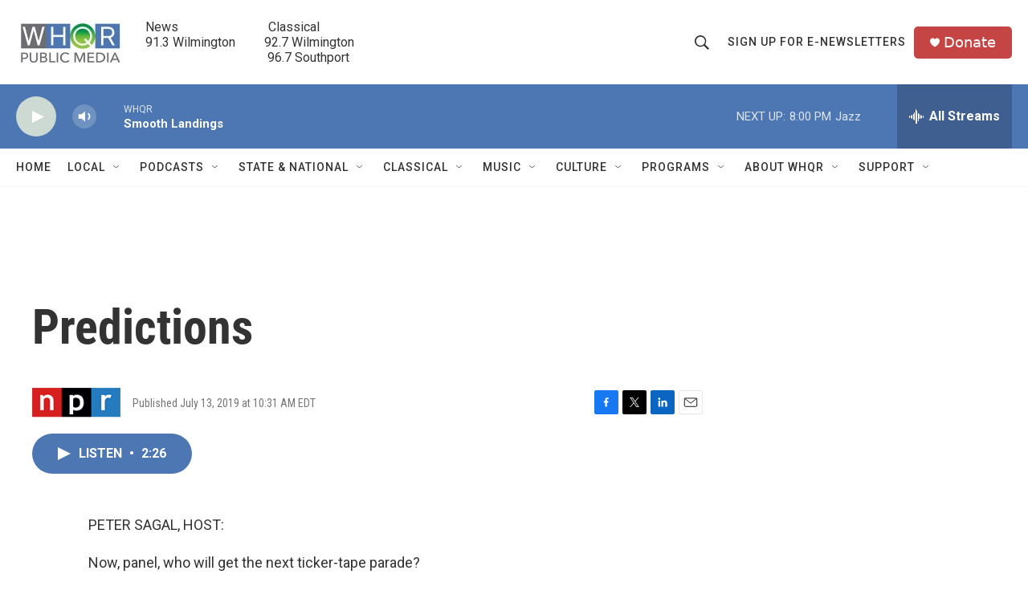

--- FILE ---
content_type: text/html; charset=utf-8
request_url: https://www.google.com/recaptcha/api2/aframe
body_size: 267
content:
<!DOCTYPE HTML><html><head><meta http-equiv="content-type" content="text/html; charset=UTF-8"></head><body><script nonce="Ul-uorK1FmNJFJuRXz60LQ">/** Anti-fraud and anti-abuse applications only. See google.com/recaptcha */ try{var clients={'sodar':'https://pagead2.googlesyndication.com/pagead/sodar?'};window.addEventListener("message",function(a){try{if(a.source===window.parent){var b=JSON.parse(a.data);var c=clients[b['id']];if(c){var d=document.createElement('img');d.src=c+b['params']+'&rc='+(localStorage.getItem("rc::a")?sessionStorage.getItem("rc::b"):"");window.document.body.appendChild(d);sessionStorage.setItem("rc::e",parseInt(sessionStorage.getItem("rc::e")||0)+1);localStorage.setItem("rc::h",'1768868984826');}}}catch(b){}});window.parent.postMessage("_grecaptcha_ready", "*");}catch(b){}</script></body></html>